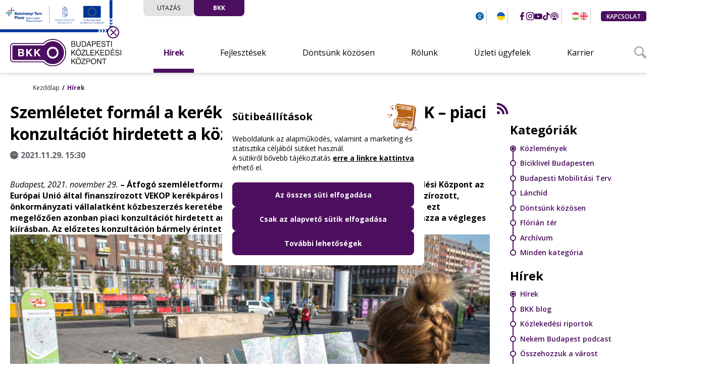

--- FILE ---
content_type: text/html; charset=utf-8
request_url: https://bkk.hu/hirek/2021/11/szemleletet-formal-a-kerekparos-kozlekedesben-a-bkk-piaci-konzultaciot-hirdetett-a-kozlekedesi-vallalat.7000/
body_size: 8995
content:
<!DOCTYPE html><html lang="hu" dir="ltr"><head><title>Szemléletet formál a kerékpáros közlekedésben a BKK – piaci konzultációt hirdetett a közlekedési vállalat - BKK.hu</title><meta http-equiv="Content-Type" content="text/html; charset=utf-8"><meta name="viewport" content="width=device-width,height=device-height,initial-scale=1, user-scalable=no"><link rel="icon" href="https://bkk.hu/static/cache/web/bkkv2/images/favicon.ico" type="image/x-icon">
<link rel="preconnect" href="https://fonts.googleapis.com"><link rel="preconnect" href="https://fonts.gstatic.com" crossorigin><link href="https://fonts.googleapis.com/css2?family=Open+Sans:ital,wght@0,300;0,400;0,600;0,700;0,800;1,300;1,400;1,600;1,700;1,800&display=swap" rel="stylesheet"><link href="https://bkk.hu/static/cache/web/bkkv2/css/24b487fd1fce4dee85190a6afed16af1.css" rel="stylesheet" type="text/css" /><link href="https://bkk.hu/static/cache/web/bkkv2/css/06a933dfe3ebc11196bf26c9088ad631.css" rel="stylesheet" type="text/css" media="screen and (min-width: 1081px)" /><link href="https://bkk.hu/static/cache/web/bkkv2/css/9acbb2d49240431a0c23c6371d67a0ab.css" rel="stylesheet" type="text/css" media="screen and (max-width: 1080px)" /><link href="https://bkk.hu/static/cache/web/bkkv2/css/4f3c457281b1edf36f2ac06773b117d5.css" rel="stylesheet" type="text/css" /><meta property="og:title" content="Szemléletet formál a kerékpáros közlekedésben a BKK – piaci konzultációt hirdetett a közlekedési vállalat"/><meta property="og:description" content=""/><meta property="og:type" content="article"/><meta property="og:locale" content="hu"/><meta property="og:url" content="https://bkk.hu/hirek/2021/11/szemleletet-formal-a-kerekparos-kozlekedesben-a-bkk-piaci-konzultaciot-hirdetett-a-kozlekedesi-vallalat.7000/"/><meta property="og:image" content="https://bkk.hu/static/content/2021/11/kerekparozas.jpg"/><script>
window.dataLayer = window.dataLayer || [];
function gtag(){ dataLayer.push(arguments); }
gtag('consent', 'default', {'fb_storage': 'denied', 'ad_storage': 'denied', 'ad_user_data': 'denied', 'ad_personalization': 'denied', 'analytics_storage': 'denied'});
</script><script>(function(w,d,s,l,i){w[l]=w[l]||[];w[l].push({'gtm.start':
new Date().getTime(),event:'gtm.js'});var f=d.getElementsByTagName(s)[0],
j=d.createElement(s),dl=l!='dataLayer'?'&l='+l:'';j.async=true;j.src='https://www.googletagmanager.com/gtm.js?id='+i+dl;
j.addEventListener('load', ()=>{ d.dispatchEvent(new CustomEvent('gtm_loaded', {bubbles:true})); });
f.parentNode.insertBefore(j,f);
})(window,document,'script','dataLayer','GTM-WDGXKDT');</script></head><body><div id="fb-root"></div><div class="amv-jumplist"><a class="amv-jump-el" href="#main-menu">Ugrás a főmenühöz</a><a class="amv-jump-el" href="#jumpMain">Ugrás a fő tartalomhoz</a><a class="amv-jump-el" href="#jumpFooter">Ugrás a lábléchez</a></div><div class="tooltip" id="tooltip" aria-hidden="true" style="--x: 0; --y: 0; --h: 0; --w: 0; opacity: 0; visibility: hidden;"><button class="tooltip-close" aria-controls="tootlip" onclick="skTooltip.setState('hide');"><i class="bkk-icon-xmark_full" aria-hidden="true"></i></button></div><header class="row header-outer has-sztp-infoblokk"><div class="mw-1300 header-inner">
<div class="sztp-infoblokk-cnt" id="infoblokk" style="display: none;"><a class="boxfill" href="https://bkk.hu/fejlesztesek/unios-projektek/" target="_self" aria-label="Uniós projektek" show-tooltip="1">
<img class="sztp-infoblokk-img" src="https://bkk.hu/static/cache/web/bkkv2/images/sztp_infoblokk_hu.svg" width="100%" /></a><button type="button" class="sztp-close" aria-label="Bezár" show-tooltip="1"><i class="bkk-icon-close" aria-hidden="true"></i></button></div><div class="logo"><a class="boxfill" href="https://bkk.hu" aria-label="Budapesti Közlekedési Központ – Vissza a főoldalra"><img class="logo-desktop" src="https://bkk.hu/static/cache/web/bkkv2/images/logo.svg" alt="Budapesti Közlekedési Központ logója."><img class="logo-mobile" src="https://bkk.hu/static/cache/web/bkkv2/images/logo_mobile.svg" alt="Budapesti Közlekedési Központ logója.">
</a></div><div class="header-top"><div class="ht-switch-cnt"><a class="ht-switch" href="https://bkk.hu" target="_self">Utazás</a><a class="ht-switch active" href="https://bkk.hu/bkk/" target="_self">BKK</a>
</div><div class="ht-menu"><div class="ht-m-el invert"><button type="button" class="amv-btn" aria-label="Akadálymentes beállítások menüje." show-tooltip="1"><i class="bkk-icon-amv" aria-hidden="true"></i></button></div><div class="ht-m-el underline"><a class="ht-m-item" href="https://bkk.hu/ukrajna/" target="_self" lang="uk" aria-label="громадський транспорт у Будапешті" show-tooltip="1"><i class="bkk-icon-uk-flag" aria-hidden="true" data-icon-paths="2"></i></a></div><div class="ht-m-el bold ht-m-hide"><a class="ht-m-item" href="https://www.facebook.com/bkkbudapest" target="_blank" aria-label="BKK Facebook oldalának megnyitása új oldalon" show-tooltip="1">
<i class="bkk-icon-facebook_2" aria-hidden="true"></i></a><a class="ht-m-item" href="https://instagram.com/bkkbudapest" target="_blank" aria-label="BKK Instagram oldalának megnyitása új oldalon" show-tooltip="1"><i class="bkk-icon-instagram_2" aria-hidden="true"></i></a><a class="ht-m-item" href="https://www.youtube.com/c/BKKBudapestiK%C3%B6zleked%C3%A9siK%C3%B6zpont" target="_blank" aria-label="BKK YouTube oldalának megnyitása új oldalon" show-tooltip="1"><i class="bkk-icon-youtube_2" aria-hidden="true"></i></a><a class="ht-m-item" href="https://www.tiktok.com/@bkkbudapest" target="_blank" aria-label="BKK TikTok oldalának megnyitása új oldalon" show-tooltip="1">
<i class="bkk-icon-tiktok_2" aria-hidden="true"></i></a><a class="ht-m-item" href="https://open.spotify.com/user/317kfcn56q2abhhvqzhs2ycnqira" target="_blank" aria-label="BKK Spotify oldalának megnyitása új oldalon" show-tooltip="1"><i class="bkk-icon-podcast_2" aria-hidden="true"></i></a></div><div class="ht-m-el underline"><a class="ht-m-item  ht-m-hide" href="https://bkk.hu" target="_self" aria-label="BKK Magyar nyelvű oldalának használata." show-tooltip="1"><i class="bkk-icon-hu-flag" aria-hidden="true" data-icon-paths="3"></i>
</a><a class="ht-m-item " href="https://bkk.hu/en/" target="_self" lang="en-UK" aria-label="BKK Angol nyelvű oldalának használata." show-tooltip="1"><i class="bkk-icon-en-flag" aria-hidden="true" data-icon-paths="7"></i></a></div><div class="ht-m-el"><a class="href-btn small" href="https://bkk.hu/kapcsolat/">Kapcsolat</a></div></div><div class="ht-m-mobile"><button class="btn ht-m-mob-btn" id="m-mob-btn" type="button" aria-label="Navigációs menü lenyitása vagy zárása." show-tooltip="1" aria-controls="mob-bottom" aria-expanded="false">
<i class="bkk-icon-menu" aria-hidden="true"></i></button></div></div><div class="header-bottom" id="mob-bottom"><div class="mobile-header-top"><div class="ht-switch-cnt"><a class="ht-switch" href="https://bkk.hu" target="_self">Utazás</a><a class="ht-switch active" href="https://bkk.hu/bkk/" target="_self">BKK</a>
</div><form class="mobile-menu-search form-cnt lvsearch" action="https://bkk.hu/kereses/" method="POST"><div class="form-item"><label for="mm-srch">Keresés a tartalomban</label><input id="mm-srch" type="text" name="search" placeholder="Mit keresel?"><button type="submit" class="btn mm-search-btn" aria-label="Keresés indítása"><i class="bkk-icon-search_2" aria-hidden="true"></i></button></div></form><div class="ht-m-el"><a class="href-btn small" href="https://bkk.hu/kapcsolat/">Kapcsolat</a>
</div><div class="ht-menu"><div class="ht-m-el invert"><button type="button" class="amv-btn" aria-label="Akadálymentes beállítások menüje." show-tooltip="1"><i class="bkk-icon-amv" aria-hidden="true"></i></button></div><div class="ht-m-el underline"><a class="ht-m-item" href="https://bkk.hu/ukrajna/" target="_self" aria-labelledby="ukmenu_uk ukmenu_hu" tooltip="громадський транспорт у Будапешті"><p class="sr_only" id="ukmenu_uk" lang="uk">громадський транспорт у Будапешті</p><p class="sr_only" id="ukmenu_hu" lang="hu">Utazási információk ukrán menekültek számára</p>
<i class="bkk-icon-uk-flag" aria-hidden="true" data-icon-paths="2"></i></a></div><div class="ht-m-el underline"><a class="ht-m-item ht-m-hide" href="https://bkk.hu" target="_self" aria-label="BKK Magyar nyelvű oldalának használata." show-tooltip="1"><i class="bkk-icon-hu-flag" aria-hidden="true" data-icon-paths="3"></i></a><a class="ht-m-item" href="https://bkk.hu/en/" target="_self" lang="en-UK" aria-label="BKK Angol nyelvű oldalának használata." show-tooltip="1"><i class="bkk-icon-en-flag" aria-hidden="true" data-icon-paths="7"></i>
</a></div></div></div><div class="row main-menu-outer"><div class="mw-1300 main-menu-inner"><nav class="main-menu" data-items="6" id="main-menu"><div class="m-item has-sub current"><a class="m-title" href="https://bkk.hu/hirek/"><span>Hírek</span>
</a><button type="button" class="m-icon bkk-icon-chevdown" aria-label="Hírek menüelem almenüjének lenyitása." data-state-open="Hírek menüelem almenüjének lenyitása." data-state-close="Hírek menüelem almenüjének zárása." show-tooltip="1" aria-expanded="false" aria-controls="sm-93"></button><div class="sub-menu level-1 " id="sm-93" aria-hidden="true"><div class="sm-wrapper"><div class="sm-item "><a href="https://bkk.hu/hirek/">Hírek</a></div><div class="sm-item "><a href="https://bkk.hu/hirek/bkk-blog/">BKK blog</a></div><div class="sm-item "><a href="https://bkk.hu/rolunk/forgalmi-adatok-diagramok/kozlekedesi-riportok/">Közlekedési riportok</a></div><div class="sm-item "><a href="https://bkk.hu/hirek/nekembudapest/">Nekem Budapest podcast</a></div><div class="sm-item "><a href="https://bkk.hu/hirek/osszehozzuk-a-varost/">Összehozzuk a várost</a></div><div class="sm-item "><a href="https://bkk.hu/hirek/azelet1/">#Azélet1</a></div></div></div></div><div class="m-item has-sub"><a class="m-title" href="https://bkk.hu/fejlesztesek/"><span>Fejlesztések</span>
</a><button type="button" class="m-icon bkk-icon-chevdown" aria-label="Fejlesztések menüelem almenüjének lenyitása." data-state-open="Fejlesztések menüelem almenüjének lenyitása." data-state-close="Fejlesztések menüelem almenüjének zárása." show-tooltip="1" aria-expanded="false" aria-controls="sm-94"></button><div class="sub-menu level-1 " id="sm-94" aria-hidden="true"><div class="sm-wrapper"><div class="sm-item "><a href="https://bkk.hu/fejlesztesek/osszes-fejlesztesunk/">Összes fejlesztésünk</a></div><div class="sm-item "><a href="https://bkk.hu/fejlesztesek/kiemelt-fejlesztesek/">Kiemelt fejlesztések</a></div><div class="sm-item "><a href="https://bkk.hu/fejlesztesek/unios-projektek/">Uniós projektek</a></div><div class="sm-item "><a href="https://bkk.hu/fejlesztesek/k-f-i/">K + F + I</a></div></div></div></div><div class="m-item has-sub"><a class="m-title" href="https://bkk.hu/dontsunk-kozosen/"><span>Döntsünk közösen</span>
</a><button type="button" class="m-icon bkk-icon-chevdown" aria-label="Döntsünk közösen menüelem almenüjének lenyitása." data-state-open="Döntsünk közösen menüelem almenüjének lenyitása." data-state-close="Döntsünk közösen menüelem almenüjének zárása." show-tooltip="1" aria-expanded="false" aria-controls="sm-95"></button><div class="sub-menu level-1 " id="sm-95" aria-hidden="true"><div class="sm-wrapper"><div class="sm-item "><a href="https://bkk.hu/dontsunk-kozosen/bkk-agora/">BKK Agóra</a></div><div class="sm-item "><a href="https://bkk.hu/dontsunk-kozosen/aktiv-tarsadalmi-egyeztetesek/">Aktív társadalmi egyeztetések</a></div><div class="sm-item "><a href="https://bkk.hu/dontsunk-kozosen/lezarult-tarsadalmi-egyeztetesek/">Lezárult társadalmi egyeztetések</a></div><div class="sm-item "><a href="https://bkk.hu/dontsunk-kozosen/mobilitasi-temacsoport/">Mobilitási Témacsoport</a></div><div class="sm-item "><a href="https://bkk.hu/hirek/dontsunk-kozosen/">Hírek, események</a></div></div></div></div><div class="m-item has-sub"><a class="m-title" href="https://bkk.hu/rolunk/"><span>Rólunk</span>
</a><button type="button" class="m-icon bkk-icon-chevdown" aria-label="Rólunk menüelem almenüjének lenyitása." data-state-open="Rólunk menüelem almenüjének lenyitása." data-state-close="Rólunk menüelem almenüjének zárása." show-tooltip="1" aria-expanded="false" aria-controls="sm-96"></button><div class="sub-menu level-1 " id="sm-96" aria-hidden="true"><div class="sm-wrapper"><div class="sm-item "><a href="https://bkk.hu/rolunk/strategiank/">Stratégiánk</a></div><div class="sm-item "><a href="https://bkk.hu/rolunk/bemutatkozas/">Magunkról</a></div><div class="sm-item "><a href="https://bkk.hu/rolunk/fenntarthatosag-felelossegvallalas/">Fenntarthatóság, felelősségvállalás</a></div><div class="sm-item "><a href="https://bkk.hu/rolunk/forgalmi-adatok-diagramok/">Forgalmi adatok, diagramok</a></div><div class="sm-item "><a href="https://bkk.hu/rolunk/programok-a-bkk-val/">Programok a BKK-val</a></div></div></div></div><div class="m-item has-sub"><a class="m-title" href="https://bkk.hu/uzleti-ugyfeleknek/"><span>Üzleti ügyfelek</span>
</a><button type="button" class="m-icon bkk-icon-chevdown" aria-label="Üzleti ügyfelek menüelem almenüjének lenyitása." data-state-open="Üzleti ügyfelek menüelem almenüjének lenyitása." data-state-close="Üzleti ügyfelek menüelem almenüjének zárása." show-tooltip="1" aria-expanded="false" aria-controls="sm-97"></button><div class="sub-menu level-1 " id="sm-97" aria-hidden="true"><div class="sm-wrapper"><div class="sm-item "><a href="https://bkk.hu/uzleti-ugyfeleknek/jegy-es-berletvasarlas/">Jegy- és bérletvásárlás</a></div><div class="sm-item "><a href="https://bkk.hu/uzleti-ugyfeleknek/kovet-rendszer/">KÖVET-rendszer</a></div><div class="sm-item "><a href="https://bkk.hu/uzleti-ugyfeleknek/megallohelyhasznalat/">Megállóhelyhasználat</a></div><div class="sm-item "><a href="https://bkk.hu/uzleti-ugyfeleknek/filmforgatas/">Filmforgatás</a></div><div class="sm-item "><a href="https://bkk.hu/uzleti-ugyfeleknek/legyel-a-viszontelado-partnerunk/">Legyél a viszonteladó partnerünk!</a></div><div class="sm-item "><a href="https://bkk.hu/uzleti-ugyfeleknek/mikromobilitasi-szolgaltatok/">Megosztott mikromobilitási szolgáltatók</a></div></div></div></div><div class="m-item"><a class="m-title" href="https://bkk.karrierportal.hu/" target="_blank" title="A hivatkozás új oldalon nyílik meg"><span>Karrier</span>
</a></div></nav></div></div><button type="button" id="hb-search-btn" class="hb-search-btn" aria-label="Keresőmező megnyitása" aria-controls="hb-search-field" aria-expanded="false" onclick="setAriaState('#hb-search-btn', '#hb-search-field')">
<i class="bkk-icon-search_2" aria-hidden="true"></i></button><form id="hb-search-field" class="hb-search-field lvsearch" title="Szabadszavas keresés az oldal tartalmában." action="https://bkk.hu/kereses/"><label for="hb-search">Keresés a tartalomban</label><input type="text" name="search" id="hb-search" placeholder="Mit keresel?"><button class="btn inverse icon icon-only" type="submit" aria-label="Keresés indítása"><i class="bkk-icon-search_2" aria-hidden="true"></i></button></form></div></div></header><div class="content-outer content-details "><div class="row breadcrumb-outer"><div class="mw-1300 breadcrumb-inner" id="breadcrumbs"><section class="breadcrumb-cnt"><p class="brc-item"><a href="https://bkk.hu">Kezdőlap</a></p><p class="brc-item"><a href="https://bkk.hu/hirek/">Hírek</a></p></section></div></div><main id="jumpMain" tabindex="0" class="content-left content-inner"><div class="content-title-line"><h1 class="content-title">Szemléletet formál a kerékpáros közlekedésben a BKK – piaci konzultációt hirdetett a közlekedési vállalat</h1><p class="content-date"><i class="bkk-icon-clock_full" show-tooltip="1" aria-label="Közzététel dátumát jelölő piktogram, dekorációs célt szolgál"></i><span>2021.11.29. 15:30</span></p></div><article class="details-cnt col-10"><p><em>Budapest, 2021. november 29.</em><strong> – Átfogó&nbsp;szemléletformáló kampányt indít 2022-ben a&nbsp;Budapesti Közlekedési Központ az Európai Unió által finanszírozott VEKOP&nbsp;kerékpáros beruházásokhoz kapcsolódóan. Közpénzből finanszírozott, önkormányzati vállalatként közbeszerzés keretében versenyeztetheti meg az ajánlattevőket a&nbsp;BKK, ezt megelőzően azonban piaci konzultációt hirdetett annak érdekében, hogy a nyitott kérdéseket&nbsp;tisztázza a végleges kiírásban.&nbsp;Az előzetes konzultáción bármely érintett, pályázni kívánó cég részt vehet.</strong></p> 
<p><img alt="Kerékpáros szemléletformálás." height="633" src="https://bkk.hu/static/cache/web/img/1x1.jpg" width="950" data-src="https://bkk.hu/static/content/2021/11/cms-kerekparozas.jpg" class="lazy"/></p> <p>A BKK 2021. november 25-én a közbeszerzési eljárás megindítása előtt a „VEKOP szemléletformálási feladatok ellátása” témában előzetes piaci konzultációt indított független szakértőkkel, hatóságokkal, illetve piaci résztvevőkkel a tervezett beszerzésre és annak követelményeire vonatkozóan a közbeszerzési eljárás előkészítése, valamint gazdasági tájékoztatása érdekében.</p> 
<p>A szemléletformálás célja, hogy növekedjen a mindennapos, közlekedési célú kerékpáros utazások száma és gyakorisága Budapesten, illetve a társadalom minél szélesebb&nbsp;rétegei&nbsp;számára elérhetővé váljon a kerékpározás, legyen szó például munkába, iskolába járásról, bevásárlásról vagy napközben a városon belüli ügyintézésről. Ahhoz, hogy minél többen válasszák a kerékpározást, a megvalósuló fejlesztéseket és a&nbsp;mikromobilitási&nbsp;pontokat is meg kell ismertetni a kerékpárral közlekedőkkel.</p> 
<p>A kerékpár a városi közlekedés szerves része, mely jól használható a BKK egyéb szolgáltatásaival együtt, kiegészítve a különböző közösségi közlekedési módokkal is. Kerékpárral élmény és biztonságos a mindennapi közlekedés, és a szemléletformálás célja, hogy képessé&nbsp;tegye&nbsp;az arra nyitottakat az önálló kerékpározásra. Ehhez az elméleti és gyakorlati tudáson túl a kerékpár használatát, az útvonalválasztást, a KRESZ írott és az élet íratlan, gyakorlati&nbsp;szabályait is meg kell ismertetni a kerékpározókkal. A közlekedőket, különösképp a gépjárművezetőket pedig oktatással kell&nbsp;felkészíteni&nbsp;a várható forgalmi helyzetekre és a kerékpárral közlekedők várható viselkedésére.</p> 
<p>A „VEKOP szemléletformálási feladatok ellátása” tárgyú konzultáció&nbsp;<a href="https://ekr.gov.hu/portal/kozbeszerzes/meginditott-elozetes-piaci-konzultaciok/EKR001567782021/reszletek">ezen a linken</a>&nbsp;érhető el.</p> </article><section class="mw-1300 news-content blog-recommendations pad-t-20" aria-label="Cikkajánló: olvasd el ezt is">
<div class="blog-main-cnt blog-alt row"><h2 class="content-box-title mar-b-40 col-10">Olvasd el ezt is</h2><div class="blog-bottom-cnt row"><div class="grid-layout items-3"><div class="blog-item"><a href="https://bkk.hu/hirek/2026/01/sziget-2026-diakoknak-most-eloszor-felaru-fesztivalberlet-a-budapestgo-val.15979/"><div class="blog-item-image"><img class="tile-img lazy" data-src="https://bkk.hu/static/content/2026/01/tn43-bpgo_sziget_online_202601_hirek_400x225.webp" alt="BPGO_Sziget_ONLINE_202601_hirek_400x225"><p class="blog-item-date" aria-label="Cikk publikálásának ideje:"><i class="bkk-icon-clock_full" tooltip="Óra ikon, cikk publikálásának ideje" aria-hidden="true"></i>2026.01.19. 09:14</p></div><div class="blog-item-details"><p class="blog-item-title">Sziget 2026: diákoknak most először félárú fesztiválbérlet a BudapestGO-val</p><p class="blog-item-text"></p>
</div></a></div><div class="blog-item"><a href="https://bkk.hu/hirek/2026/01/normafa-ezen-a-hetvegen-is-a-kozossegi-kozlekedes-a-legjobb-valasztas.15974/"><div class="blog-item-image"><img class="tile-img lazy" data-src="https://bkk.hu/static/content/2026/01/tn43-21es_szellkalmanter.webp" alt="21es_szellkalmanter"><p class="blog-item-date" aria-label="Cikk publikálásának ideje:"><i class="bkk-icon-clock_full" tooltip="Óra ikon, cikk publikálásának ideje" aria-hidden="true"></i>2026.01.16. 09:00</p></div><div class="blog-item-details"><p class="blog-item-title">Normafa: ezen a hétvégén is a közösségi közlekedés a legjobb választás</p><p class="blog-item-text"></p>
</div></a></div><div class="blog-item"><a href="https://bkk.hu/hirek/2026/01/a-budapestgo-ban-mar-chaten-is-elerheto-a-budapesti-utasbiztonsagi-szolgalat.15905/"><div class="blog-item-image"><img class="tile-img lazy" data-src="https://bkk.hu/static/content/2026/01/tn43-bpgo_r5_chat_online_202512_hirek_400x225.webp" alt="BPGO_R5_chat_ONLINE_202512_hirek_400x225"><p class="blog-item-date" aria-label="Cikk publikálásának ideje:"><i class="bkk-icon-clock_full" tooltip="Óra ikon, cikk publikálásának ideje" aria-hidden="true"></i>2026.01.15. 11:58</p></div><div class="blog-item-details"><p class="blog-item-title">A BudapestGO-ban már chaten is elérhető a Budapesti Utasbiztonsági Szolgálat</p><p class="blog-item-text"></p>
</div></a></div></div></div></div></section></main><aside class="content-right" id="sidebar">
<button class="sidebar-toggle" aria-expanded="false" aria-label="Oldalsó menü megnyitása" data-lang-open="Oldalsó menü megnyitása" data-lang-close="Oldalsó menü bezárása" type="button" tabindex="0" aria-controls="sidebar" show-tooltip="1"><i class="bkk-icon-sidebar-open" aria-hidden="true"></i></button><div class="news-items-list"><div class="sidebar-header"><button class="sidebar-close btn icon-only btn-right" aria-label="Oldalsó menü bezárása" show-tooltip="1"><i class="bkk-icon-close" aria-hidden="true"></i></button></div><div class="sidebar-wrapper"><a href="https://bkk.hu/hirek/rss" class="rssbtn" target="_blank" tabindex="0"  aria-label="Hírek - RSS Feed megtekintése új oldalon"  tooltip="RSS Feed megtekintése új oldalon">
<i class="bkk-icon-rss" aria-hidden="true"></i></a><div class="bkkiside-box gray"><h2 class="bkkiside-title">Kategóriák</h2><div class="buslike-list"><div class="buslike-item active"><span class="buslike-dot"></span><span class="buslike-line"></span><a href="https://bkk.hu/hirek/kozlemenyek/" class="boxfill" tabindex="0">Közlemények</a></div><div class="buslike-item"><span class="buslike-dot"></span><span class="buslike-line"></span><a href="https://bkk.hu/hirek/biciklivel-budapesten/" class="boxfill" tabindex="0">Biciklivel Budapesten</a></div><div class="buslike-item"><span class="buslike-dot"></span><span class="buslike-line"></span><a href="https://bkk.hu/hirek/budapesti-mobilitasi-terv/" class="boxfill" tabindex="0">Budapesti Mobilitási Terv</a></div><div class="buslike-item"><span class="buslike-dot"></span><span class="buslike-line"></span><a href="https://bkk.hu/hirek/lanchid/" class="boxfill" tabindex="0">Lánchíd</a></div><div class="buslike-item"><span class="buslike-dot"></span><span class="buslike-line"></span><a href="https://bkk.hu/hirek/dontsunk-kozosen/" class="boxfill" tabindex="0">Döntsünk közösen</a></div><div class="buslike-item"><span class="buslike-dot"></span><span class="buslike-line"></span><a href="https://bkk.hu/hirek/florian-ter/" class="boxfill" tabindex="0">Flórián tér</a></div><div class="buslike-item"><span class="buslike-dot"></span><span class="buslike-line"></span><a href="https://bkk.hu/hirek/archivum/" class="boxfill" tabindex="0">Archívum</a></div><div class="buslike-item"><span class="buslike-dot"></span>
<span class="buslike-line"></span><a href="https://bkk.hu/hirek/" class="boxfill" tabindex="0">Minden kategória</a></div></div></div><div class="bkkiside-box gray"><h2 class="bkkiside-title">Hírek</h2><div class="buslike-list"><div class="buslike-item active"><span class="buslike-dot"></span><span class="buslike-line"></span><a href="https://bkk.hu/hirek/" class="boxfill" tabindex="0" >Hírek</a></div><div class="buslike-item"><span class="buslike-dot"></span><span class="buslike-line"></span><a href="https://bkk.hu/hirek/bkk-blog/" class="boxfill" tabindex="0" >BKK blog</a></div><div class="buslike-item"><span class="buslike-dot"></span><span class="buslike-line"></span><a href="https://bkk.hu/rolunk/forgalmi-adatok-diagramok/kozlekedesi-riportok/" class="boxfill" tabindex="0" >Közlekedési riportok</a></div><div class="buslike-item"><span class="buslike-dot"></span><span class="buslike-line"></span><a href="https://bkk.hu/hirek/nekembudapest/" class="boxfill" tabindex="0" >Nekem Budapest podcast</a></div><div class="buslike-item"><span class="buslike-dot"></span><span class="buslike-line"></span><a href="https://bkk.hu/hirek/osszehozzuk-a-varost/" class="boxfill" tabindex="0" >Összehozzuk a várost</a></div><div class="buslike-item"><span class="buslike-dot"></span><span class="buslike-line"></span><a href="https://bkk.hu/hirek/azelet1/" class="boxfill" tabindex="0" >#Azélet1</a></div></div></div></div></div></aside></div><footer class="row footer-outer fc-override" id="jumpFooter"><div class="mw-1300 footer-inner"><div class="footer-awards"><div class="footer-award-item"><img src="https://bkk.hu/static/cache/web/bkkv2/images/footer/award_1.png" alt="Design award 2023"></div><div class="footer-award-item"><img src="https://bkk.hu/static/cache/web/bkkv2/images/footer/award_4.png" alt="Az év honlapja 2023"></div><div class="footer-award-item">
<img src="https://bkk.hu/static/cache/web/bkkv2/images/footer/award_3.png" alt="Az év applikációja különdíj 2024"></div><div class="footer-award-item"><img src="https://bkk.hu/static/cache/web/bkkv2/images/footer/award_2.png" alt="Az év applikációja 2024"></div></div><div class="footer-top"><div class="footer-list"><a href="https://bkk.hu/jogi-tudnivalok/">
<b>Jogi tudnivalók</b></a><div class="footer-grid fg-column-2"><a href="https://bkk.hu/jogi-tudnivalok/adatvedelem/">Adatvédelem</a><a href="https://bkk.hu/jogi-tudnivalok/aszf/">ÁSZF</a><a href="https://bkk.hu/jogi-tudnivalok/suti-tajekoztato/">Sütitájékoztató</a><a href="https://bkk.hu/jogi-tudnivalok/jogi-nyilatkozat/">Jogi nyilatkozat</a></div></div><div class="footer-list"><a href="https://bkk.hu/bkk-partnerek/">
<b>BKK</b></a><div class="footer-grid fg-column-1"><a href="https://bkk.hu/downloads/32183/">Akadálymentesítési nyilatkozat</a><a href="https://bkk.hu/bkk-partnerek/fovarosi-partnerek/">Fővárosi partnerek</a><a href="https://bkk.hu/bkk-partnerek/civil-partnerek/">Civil partnerek</a><a href="https://bkk.hu/bkk-partnerek/egyeb/">Egyéb</a></div></div><div class="footer-list"><a href="https://atlathatosag.bkk.hu/" target="_blank" title="A hivatkozás új oldalon nyílik meg">
<b>Átláthatóság</b></a><div class="footer-grid fg-column-1"><a href="https://atlathatosag.bkk.hu/kozerdeku-adatok/" target="_blank">Közérdekű adatok</a><a href="https://einfoszab.budapest.hu/home" target="_blank">Közérdekű adatok a Városháza weboldalán</a><a href="https://atlathatosag.bkk.hu/uzletititok-szabalyzat/" target="_blank">Üzletititok-szabályzat</a><a href="https://atlathatosag.bkk.hu/beszerzesek/" target="_blank">Beszerzések</a><a href="https://atlathatosag.bkk.hu/kozbeszerzesek/" target="_blank">Közbeszerzések</a><a href="https://atlathatosag.bkk.hu/kozerdeku-adatigenylesek-folyamata/" target="_blank">Közérdekű adatigénylések folyamata</a><a href="https://atlathatosag.bkk.hu/a-bkk-beszerzesi-bizottsaganak-kozerdeku-dokumentumai/" target="_blank">A BKK beszerzési bizottságának közérdekű dokumentumai</a></div></div><div class="footer-list"><a href="https://bkk.hu/oldalterkep/">
<b>Oldaltérkép</b></a></div><div class="footer-list"><button class="btn inverse-plain btn-left amv-btn" type="button">
<b>Akadálymentes beállítások</b></button></div><div class="footer-list"><button class="btn inverse-plain btn-left" type="button" id="cookieSettingsFooterBtn"><b>Sütibeállítások</b></button></div></div><div class="footer-bottom"><img class="footer-bottom-logo" src="https://bkk.hu/static/cache/web/bkkv2/images/bp_bkk_logo_footer.svg" alt="Budapest címere és Budapesti Közlekedési Központ logója."><div class="footer-bottom-cnt"><p><b>BKK Budapesti Közlekedési Központ</b></p><p><b>Zártkörűen Működő Részvénytársaság</b></p><p>Cégjegyzékszám: <b>01-10-046840</b></p>
</div><div class="footer-bottom-cnt"><p>Cím: <b>1075 Budapest, Rumbach Sebestyén utca 19-21</b></p><p>Telefon: <a href="tel:+3613255255"><b>+36 1 3 255 255</b></a></p><p>E-mail: <a href="/cdn-cgi/l/email-protection#fa989191ba989191d4928f"><b><span class="__cf_email__" data-cfemail="f6949d9db6949d9dd89e83">[email&#160;protected]</span></b></a></p></div><div class="footer-bottom-cnt"><div class="fbc-social"><a class="fbc-item" href="https://www.facebook.com/bkkbudapest/" target="_blank" title="BKK Facebook oldalának megnyitása új oldalon"><i class="bkk-icon-facebook_2" aria-hidden="true"></i></a><a class="fbc-item" href="https://instagram.com/bkkbudapest" target="_blank" title="BKK Instagram oldalának megnyitása új oldalon">
<i class="bkk-icon-instagram_2" aria-hidden="true"></i></a><a class="fbc-item" href="https://www.youtube.com/channel/UCHuMjfIfASCEk7Mny430Ebg" target="_blank" title="BKK YouTube oldalának megnyitása új oldalon"><i class="bkk-icon-youtube_2" aria-hidden="true"></i></a><a class="fbc-item" href="https://www.tiktok.com/@bkkbudapest" target="_blank" title="BKK TikTok oldalának megnyitása új oldalon"><i class="bkk-icon-tiktok_2" aria-hidden="true"></i></a><a class="fbc-item" href="https://bkk.hu/hirek/nekembudapest/" target="_blank" title="Nekem Budapest podcast"><i class="bkk-icon-podcast_2" aria-hidden="true"></i>
</a></div></div><p class="footer-copyright">© 2011-2026 BKK</p></div></div><div class="back-to-top" id="btt-btn" aria-label="Ugrás a lap tetejére" show-tooltip="1"><i class="bkk-icon-chevup" aria-hidden="true"></i></div></footer><div class="cookie-new-cnt" id="gdprCookieSettings" role="dialog" aria-hidden="true" tabindex="0"><div class="cookie-new-wrapper"><div class="cookie-new-header"><h2 class="cookie-new-title">Sütibeállítások</h2><img class="cookie-new-img" src="https://bkk.hu/static/cache/web/bkkv2/images/bus_cookie.svg" height="60" width="100" alt="Busz alakú süti, amiből kiharaptak egy darabot.">
<p class="cookie-new-info">Weboldalunk az alapműködés, valamint a marketing és statisztika céljából sütiket használ.<br>A sütikről bővebb tájékoztatás <a href="https://bkk.hu/jogi-tudnivalok/suti-tajekoztato/" tabindex="0">erre a linkre kattintva</a> érhető el.</p></div><button type="button" class="btn cookieaction" data-action="*">Az összes süti elfogadása</button><button type="button" class="btn cookieaction" data-action="basic-cookie">Csak az alapvető sütik elfogadása</button><button id="cookieCustom" type="button" class="btn cookieaction" data-action="open-settings" aria-controls="cookie-new-poppin" aria-expanded="false">További lehetőségek</button></div><div id="gdprCookieWindow" vp-title="Részletes sütibeállítások" vp-save="Mentés" style="display:none;width:100%;max-width:400px;">
<form class="cookie-new-pbody" id="gdprCookieForm"><ul class="cookie-new-main"><li><div class="cookie-new-item"><label for="basic-cookie">Alapműködést biztosító sütik</label><button class="cookie-desc-btn" type="button" aria-expanded="false" aria-controls="cookie-new-sub-basic" aria-label="Alapműködést biztosító sütik részleteinek megjelenítése"><i class="bkk-icon-chevdown_2" aria-hidden="true"></i></button><div class="switch"><input name="basic-cookie" id="basic-cookie" type="checkbox" data-section="cookie-new-sub-basic"><span class="slider" aria-hidden="true"></span></div></div><ul class="cookie-new-sub" id="cookie-new-sub-basic"><li><div class="cookie-new-item"><label for="login-cookie">Bejelentkezéshez használt süti</label><div class="switch"><input name="login-cookie" id="login-cookie" type="checkbox" data-save="1" data-main="basic-cookie"><span class="slider" aria-hidden="true"></span></div><p class="cookie-desc">A süti eltárolja a felhasználói fiók bejelentkezési státuszát</p></div></li></ul></li><li><div class="cookie-new-item"><label for="stat-cookie">Statisztika és Marketing célú sütik</label><button class="cookie-desc-btn" type="button" aria-expanded="false" aria-controls="cookie-new-sub-stat" aria-label="Statisztika és Marketing célú sütik részleteinek megjelenítése"><i class="bkk-icon-chevdown_2" aria-hidden="true"></i></button><div class="switch"><input name="stat-cookie" id="stat-cookie" type="checkbox" data-section="cookie-new-sub-stat"><span class="slider" aria-hidden="true"></span></div></div><ul class="cookie-new-sub" id="cookie-new-sub-stat"><li><div class="cookie-new-item"><label for="google-cookie">Google Analytics sütik</label><div class="switch"><input name="google-cookie" id="google-cookie" type="checkbox" data-save="1" data-main="stat-cookie"><span class="slider" aria-hidden="true"></span></div><p class="cookie-desc">A süti információt gyűjt azzal kapcsolatban, hogyan használják látogatóink weboldalunkat.</p></div></li><li><div class="cookie-new-item"><label for="google-ads">Google Ads sütik</label><div class="switch"><input name="google-ads" id="google-ads" type="checkbox" data-save="1" data-main="stat-cookie"><span class="slider" aria-hidden="true"></span></div><p class="cookie-desc">A süti a hirdetésekből és díjmentes adatokból származó értékesítések nyomon követésére szolgál.</p></div></li><li><div class="cookie-new-item"><label for="facebook-cookie">Facebook Pixel süti</label><div class="switch"><input name="facebook-cookie" id="facebook-cookie" type="checkbox" data-save="1" data-main="stat-cookie"><span class="slider" aria-hidden="true"></span></div><p class="cookie-desc">A süti hirdetési és webhely-analitikai szolgáltatások biztosításáért felel.</p></div></li></ul></li></ul></form></div></div><div id="amv-settings-panel" style="display: none;" aria-disabled="true" role="dialog"><form class="hm-amv-settings form-cnt" id="amv-settings" title="Akadálymentességi beállítások"><div class="amv-option form-item mar-b-20"><label class="col-10" for="amvUnderline">Hivatkozások aláhúzása</label><select id="amvUnderline" name="amvUnderline" tabindex="0"><option value="ul-default" default selected>Szövegközi hivatkozások aláhúzása (alapértelmezett)</option><option value="ul-force">Minden hivatkozás aláhúzása</option>
<option value="ul-none">Egyik hivatkozás se legyen aláhúzva</option></select><i class="normal-select-icon bkk-icon-chevdown" aria-hidden="true"></i></div><div class="amv-option form-item mar-b-20"><label class="col-10" for="amvOutline">Fókusz keret vonalvastagsága</label><select id="amvOutline" name="amvOutline" tabindex="0"><option value="2px" default selected>2 képpont (alapértelmezett)</option><option value="4px">4 képpont</option><option value="6px">6 képpont</option><option value="8px">8 képpont</option>
<option value="0px">0 képpont (fókusz vonal nem látszik)</option></select><i class="normal-select-icon bkk-icon-chevdown" aria-hidden="true"></i></div><div class="amv-option form-item mar-b-10"><label class="col-10" for="amvOutlineColor">Fókusz keret vonalának színe</label><select id="amvOutlineColor" name="amvOutlineColor" tabindex="0"><option value="purple" default selected>lila (alapértelmezett)</option><option value="red">piros</option><option value="blue">kék</option>
<option value="magenta">magenta</option><option value="black">fekete</option></select><i class="normal-select-icon bkk-icon-chevdown" aria-hidden="true"></i></div></form></div><div id="viwoStatusPanel" class="viwo-panel" style="display:none;" role="dialog"><div class="vp-table"><div class="vp-loader"><span class="vp-icon"><i class="bkk-icon-cog bkk-icon-spin"></i></span><span class="vp-title"></span></div><div class="vp-panel"><div class="vp-head"><span class="vp-title-icon" aria-hidden="true"><i></i></span><span class="vp-title"></span><button type="button" class="vp-close" aria-label="Bezárás"><span class="icon bkk-icon-xmark" aria-hidden="true"></span></button></div><div class="vp-overlay"></div>
<div class="vp-body"><div class="vp-body-loading"><span class="vp-icon"><i class="bkk-icon-cog bkk-icon-spin"></i></span><span class="vp-title">Adatok betöltése</span></div></div><div class="vp-footer"></div></div></div></div><script data-cfasync="false" src="/cdn-cgi/scripts/5c5dd728/cloudflare-static/email-decode.min.js"></script><script type="text/javascript" src="https://bkk.hu/static/cache/web/bkkv2/js/hu.js"></script><script type="text/javascript" src="https://bkk.hu/static/cache/web/bkkv2/js/9318017ffd6fb2968dbbd3951ec6bdb1.js"></script><noscript><iframe src="https://www.googletagmanager.com/ns.html?id=GTM-WDGXKDT" height="0" width="0" style="display:none;visibility:hidden"></iframe></noscript><script defer src="https://static.cloudflareinsights.com/beacon.min.js/vcd15cbe7772f49c399c6a5babf22c1241717689176015" integrity="sha512-ZpsOmlRQV6y907TI0dKBHq9Md29nnaEIPlkf84rnaERnq6zvWvPUqr2ft8M1aS28oN72PdrCzSjY4U6VaAw1EQ==" data-cf-beacon='{"version":"2024.11.0","token":"28bff846200043f394d90773ee31ff0b","server_timing":{"name":{"cfCacheStatus":true,"cfEdge":true,"cfExtPri":true,"cfL4":true,"cfOrigin":true,"cfSpeedBrain":true},"location_startswith":null}}' crossorigin="anonymous"></script>
</body></html>

--- FILE ---
content_type: text/css
request_url: https://bkk.hu/static/cache/web/bkkv2/css/4f3c457281b1edf36f2ac06773b117d5.css
body_size: 6074
content:
.content-outer > .breadcrumb-outer {grid-area: 1 / 1 / 2 / 3;margin-bottom: 16px;}
.content-outer > .content-header + .breadcrumb-outer {grid-area: 2 / 1 / 3 / 3;}
.breadcrumb-cnt {display: inline;width: 100%;}
.brc-item {float: left;width: auto;color: var(--txt5-c);font-weight: 400;line-height: 20px;font-size: 12px;}
.brc-item:after {content: '/';float: left;margin: 0 5px;pointer-events: none;font-weight: bold;}
.brc-item:last-child {color: var(--bkk-purple);font-weight: var(--fw-h);}
.brc-item:last-child:after {content: none;}
.brc-item a {color: inherit;float: left;font-weight: inherit;font-size: inherit;}
.brc-item a:focus,.brc-item a:focus-within,.brc-item a:hover {text-decoration: underline;}
@media screen and (max-width: 1320px) {.mw-1300:not([class*="pad"]).breadcrumb-inner {padding: 0;}
.content-outer.no-sidebar > .breadcrumb-outer,.content-outer.details-content > .breadcrumb-outer {padding-left: 20px;padding-right: 20px;}
.content-outer:not(.no-sidebar) > .breadcrumb-outer {padding-left: 0;padding-right: 0;}
}
@media screen and (max-width: 1300px) {.content-outer:not(.no-sidebar) > .breadcrumb-outer {padding-left: 0px;padding-right: 0px;}
}
.content-outer:not(.no-sidebar) {--left-w: 1300px;--right-w: 400px;display: grid;grid-template-columns: 1fr var(--right-w);grid-template-rows: minmax(min-content, max-content) 1fr;grid-column-gap: 40px;grid-row-gap: 0;padding-top: 40px;margin: 0 auto 50px;max-width: var(--left-w);width: 100%;float: none;align-items: start}
.content-outer:not(.no-sidebar) .content-inner {max-width: 100%;}
.content-right {max-width: var(--right-w);float: right;}
.sidebar-outer {position: relative;padding-top: 40px;background-color: var(--bg);}
.sidebar-inner {position: static;width: 100%;float: left;}
.sidebar-wrapper {display: flex;flex-direction: column;max-height: 100%;overflow-x: hidden;overflow-y: auto;padding-bottom: 25px;}
.sidebar-wrapper .sidebar-inner {position: relative;top: 0;}
.sidebar-box {}
.sidebar-header {display: none;align-items: center;justify-content: space-between;padding: 8px 10px;gap: 10px;}
.sidebar-title {font-size: 20px;font-weight: 700;}
.sidebar-close {--cbtn-pad-hor: 0;--cbtn-w: 30px;--cbtn-h: 30px;--cbtn-bg: transparent;--cbtn-bg-h: var(--bkk-purple);--cbtn-color: var(--txt-c);--cbtn-color-h: var(--txt2-c);--cbtn-border-c: transparent;}
.sidebar-close:hover,.sidebar-close:focus {--cbtn-icon-color: var(--txt2-c);}
a.sb-info-href {display: grid;grid-template-columns: 24px 1fr;grid-template-rows: 1fr;grid-column-gap: 10px;grid-row-gap: 0;width: 100%;margin: 20px 0;align-items: center;justify-items: start;border-radius: 20px 0 0 20px;}
a.sb-info-href i {font-size: 24px;color: var(--bg-purple);}
a.sb-info-href p {}
a.sb-info-href:hover p,a.sb-info-href:focus p {text-decoration: underline;}
.site-right:after,.news-list-sidebar:after,.newsc-right:after,.institution-right:after {content: '';position: absolute;top: 0;left: 100%;width: var(--sidecalc);background-color: #FFF;height: 40px;}
.sidebar-toggle {display: none;}
.bkkiside-divider {float: left;width: calc(100% + 60px);margin-left: -30px;height: 1px;opacity: 0.25;background-color: #FFF;margin-top: 20px;margin-bottom: 20px;}
.bkkiside-title {margin-bottom: 10px;float: left;width: 100%;}
.bkkiside-login-cnt label {float: left;width: 100%;font-size: 14px;font-weight: 600;margin-bottom: 2.5px;padding-left: 2.5px;}
.bkkiside-login-cnt input[type="text"],.bkkiside-login-cnt input[type="email"],.bkkiside-login-cnt input[type="password"] {background: #FFFFFF;border-radius: 3px;height: 40px;padding: 5px 10px;line-height: 40px;float: left;width: 100%;margin-bottom: 10px;font-style: italic;outline: none;border: 1px solid #DDD;}
.bkkiside-login-cnt button {float: left;width: 100%;color: #E5481D;border: 1px solid #FFF;border-radius: 8px;text-align: center;text-transform: uppercase;height: 50px;line-height: 45px;font-weight: bold;font-size: 14px;outline: none;cursor: pointer;transition: color var(--trans-def),background-color var(--trans-def);}
.bkkiside-login-cnt button:focus,.bkkiside-login-cnt button:hover {background-color: transparent;color: #FFF;}
.bkkiside-box {margin-bottom: 20px;float: left;width: 100%;}
.bkkiside-box .login-bottom-btn {float: left;width: 50%;text-align: center;font-size: 14px;font-weight: 700;}
.bkkiside-box .login-bottom-btn:focus,.bkkiside-box .login-bottom-btn:focus-within,.bkkiside-box .login-bottom-btn:hover {text-decoration: underline;}
.gray .bkkiside-login-cnt button {color: rgb(76, 14, 95);}
.gray .bkkiside-login-cnt button:focus,.gray .bkkiside-login-cnt button:hover {background-color: rgb(76, 14, 95);color: #FFF;}
.bkkiside-box.purple .login-bottom-btn {color: #FFF;}
.bkkiside-box.purple .login-bottom-btn:focus,.bkkiside-box.purple .login-bottom-btn:focus-within,.bkkiside-box.purple .login-bottom-btn:hover {color: #FFF;}
.rssbtn {position: absolute;top: 0;left: -30px;height: 30px;width: 30px;border-radius: var(--radius-m);text-align: center;-webkit-user-select: none;user-select: none;font-size: 30px;color: var(--bkk-purple);display: grid;justify-items: center;align-items: center;}
.rssbtn + .bkkiside-box {border-radius: 0 0 var(--radius-m) var(--radius-m);}
.sidebar-footer {position: sticky;min-height: 60px;background-color: var(--bg);bottom: 15px;margin-left: 7.5px;width: calc(100% - 15px);z-index: 1001;padding: 10px;border-radius: var(--radius-l);box-shadow: 0 -5px 30px -5px rgba(var(--bkk-purple-rgb), 0.3);display: flex;align-items: center;justify-content: center;}
.sidebar-footer {display: none;}
@media screen and (max-width: 1320px) {.content-outer:not(.no-sidebar) > .content-inner.mw-1300:not([class*="pad"]) {padding: 0;}
.content-outer:not(.no-sidebar) {padding: 20px;}
}
@media screen and (max-width: 1300px) {.site-right:after,.news-list-sidebar:after,.institution-right:after,.newsc-right:after {display: none;}
.content-header.noimg~.content-inner .news-list-sidebar,.content-header.noimg~.content-inner .newsc-right,.content-header.noimg~.content-inner .institution-right {top: 50px;}
}
@media screen and (max-width: 1023px) {.content-outer:not(.no-sidebar) {--right-w: 400px;grid-template-columns: 1fr;grid-template-rows: minmax(min-content, max-content) 1fr;grid-column-gap: 0;}
.sidebar-outer,.content-right,.site-right,.news-list-sidebar,.newsc-right,.institution-right {float: right;width: var(--right-w);position: fixed;top: 80px;right: calc(0px - var(--right-w));z-index: 99;max-height: calc(100vh - 60px);transition: right var(--trans-def);height: 100%;padding-top: 0;box-shadow: -10px 0 20px -15px var(--bkk-gray);}
.content-right {top: var(--hb-height);left: auto;width: var(--right-w);}
.content-header.small~.content-inner .site-right,.content-header.small~.content-inner .news-list-sidebar,.content-header.small~.content-inner .newsc-right,.content-header.small~.content-inner .institution-right {top: 300px;}
.content-header.pod-size~.content-inner .site-right,.content-header.pod-size~.content-inner .news-list-sidebar,.content-header.pod-size~.content-inner .newsc-right,.content-header.pod-size~.content-inner .institution-right {top: 500px;}
.content-right.open,.site-right.open,.news-list-sidebar.open,.newsc-right.open,.institution-right.open {right: 0;}
.site-right~.site-left,.news-list-sidebar~.news-list,.newsc-right~.newsc-left,.institution-right~.institution-left {width: 100%;padding: 0 10px;}
.sidebar-header {display: flex;}
.sidebar-wrapper {max-height: calc(100% - 46px);}
.sidebar-toggle {--sb-size: 50px;display: flex;align-items: center;justify-content: center;position: fixed;right: 0;bottom: 20px;width: var(--sb-size);height: var(--sb-size);color: var(--bkk-purple);background-color: var(--bg);padding: 0;border: none;text-align: center;font-size: 40px;border-radius: var(--radius-l) 0 0 var(--radius-l);z-index: 999;cursor: pointer;box-shadow: -10px 0 20px -10px var(--bkk-gray);transition: right var(--trans-def);}
.sidebar-toggle[aria-expanded="true"] {right: var(--right-w);}
.sidebar-toggle:before,.sidebar-toggle:after {content: '';pointer-events: none;width: 20px;position: absolute;height: 100%;background-color: transparent;box-shadow: 0 15px 0 0 var(--bg);z-index: 1;opacity: 1;}
.sidebar-toggle:before {right: -1px;bottom: 100%;border-bottom-right-radius: 20px;}
.sidebar-toggle:after {right: -1px;bottom: -50px;border-bottom-right-radius: 20px;transform: scaleY(-1);}
.sidebar-toggle > i {position: relative;z-index: 3;}
.sidebar-footer {display: flex;}
.sidebar-wrapper:has(+ .sidebar-footer) {padding-bottom: 120px;}
.content-right .bkkiside-box,.site-right .bkkiside-box,.news-list-sidebar .bkkiside-box,.newsc-right .bkkiside-box,.institution-right .bkkiside-box {padding: 15px;background-color: var(--bg);}
.rssbtn {position: absolute;top: -40px;left: auto;right: 0;padding: 0;float: left;border-radius: var(--radius-m) 0 0 var(--radius-m);background-color: var(--bg);width: 40px;height: 40px;}
.blog-rightside .rssbtn {right: 0;left: auto;top: 0;border-radius: 0 8px 0 8px;position: absolute;margin: 0;}
.blog-rightside .rssbtn img {width: 100%;height: 100%;object-fit: contain;object-position: center;margin-top: 12.5px;margin-left: 12.5px;max-width: 25px;max-height: 25px;}
.sidebar-outer .news-items-list {width: 100%;float: left;height: 100%;background-color: var(--bg);position: relative;z-index: 1000;}
.content-right .bkkiside-box,.site-right .bkkiside-box,.news-list-sidebar .bkkiside-box,.newsc-right .bkkiside-box,.institution-right .bkkiside-box {padding: 0 15px;margin-bottom: 0;}
}
@media screen and (max-width: 990px) {.bkkiside-box {width: 100%;border-radius: 8px !important;}
}
@media screen and (max-width: 950px) {.news-list-sidebar~.news-list .tileholder.tiles-3 .tile-wrapper {width: calc((100% / 3) - var(--flexitem-margin));}
}
@media screen and (max-width: 900px) {.content-header.pod-size,.content-header {height: 200px;}
.content-header.small {height: 150px;}
.content-header .content-title {font-size: 24px;}
.flex-wrap.items-2>div[class*="-item"].listview-item {width: calc(100% - var(--flexitem-margin));}
.content-header.small~.content-inner .site-right,.content-header.small~.content-inner .news-list-sidebar,.content-header.small~.content-inner .newsc-right,.content-header.small~.content-inner .institution-right {top: 150px;}
.content-header.pod-size~.content-inner .site-right,.content-header.pod-size~.content-inner .news-list-sidebar,.content-header.pod-size~.content-inner .newsc-right,.content-header.pod-size~.content-inner .institution-right {top: 200px;}
.news-list-sidebar~.news-list .tileholder.tiles-3 .tile-wrapper {width: calc((100% / 2) - 30px);}
.inforow .flex-wrap.items-5>div[class*="-item"] {width: calc((100% / 3) - var(--flexitem-margin));margin-bottom: 30px;}
}
@media screen and (max-width: 600px) {.news-list-sidebar~.news-list .tileholder.tiles-3 .tile-wrapper {width: 100%;margin: 0 auto !important;}
}
@media screen and (max-width: 500px) {.site-right,.news-list-sidebar,.institution-right,.newsc-right {width: 100%;right: -100%;}
.site-right.open,.news-list-sidebar.open,.institution-right.open,.newsc-right.open {width: 100%;max-height: calc(100% - 60px);overflow: auto;right: 0;overflow-x: visible;overflow-y: auto;}
}
@media screen and (max-width: 450px) {.sidebar-outer {--right-w: 100vw;}
.sidebar-toggle[aria-expanded="true"] {right: 0;z-index: 0;}
}
:root {--sales-pink: 255, 91, 105;--sales-purple: 196, 85, 186;--sales-orange: 241, 137, 50;--sales-red: 193, 11, 37;--sales-red-ticket: 255, 60, 117;--txt-color: 0, 0, 0;--txt: var(--txt-c);--bg-purple: var(--bg4);--succ: #3cac61;--err: #b6544f;--alert: #E0CF0E;--info: #44B3D8;--rangeslidersize: calc(7 * 25px);--rangeslidersize2: calc(7 * 25px);--link: var(--bkk-purple);--hover: var(--bkk-purple);--font1: var(--font-family);--font2: var(--font-family);--textsize: var(--fs-body);--titlesize: var(--fs-h1);--color1: var(--bkk-purple);--color1h: #169c95;--color2: #B85252;--color3: #85519B;--color3h: #6e4680;--color4: #777777;--gradient: linear-gradient(135deg, var(--color3) 0%, #3CACAB 100%);--gradient-half: linear-gradient(135deg, rgba(133, 81, 155, 0.5) 0%, rgba(60, 172, 171, 0.5) 100%);--gradient-quarter: linear-gradient(135deg, rgba(133, 81, 155, 0.2) 0%, rgba(60, 172, 171, 0.2) 100%);--info-blue: var(--info-color);--info-red: var(--error-color);--info-green: var(--success-color);}
.newsc-left {float: left;width: 100%;}
.news-items-list {width: 100%;float: left;}
.nw-item {width: 100%;float: left;margin-bottom: 30px;}
.nwi-img {float: left;width: 100px;height: 70px;object-fit: cover;object-position: center;border-radius: var(--radius-s);}
.nwi-details {width: 100%;float: left;}
.nwi-img~.nwi-details {float: left;width: calc(100% - 100px);padding-left: 10px;}
.nwi-title {font-size: 15px;float: left;width: 100%;color: var(--bkk-purple);margin-bottom: 10px;}
.nwi-date {font-size: 12px;color: #767676;float: left;margin-right: 10px;font-weight: bold;}
.nwi-tag {font-size: 12px;font-weight: bold;color: var(--bkk-purple);float: left;text-transform: uppercase;}
.news-list {width: 100%;}
.site-left,.institution-left {float: left;width: 100%;}
.institution-item {border: 1px solid rgb(238, 239, 239);border-radius: var(--radius-m);background-color: rgb(246 247 247);padding: 30px 20px;margin-bottom: 30px;}
.institution-item h3,.institution-item .institution-title {color: var(--bkk-purple);font-weight: bold;margin-bottom: 20px;}
.institution-item span:not(:last-child) {padding-bottom: 5px;}
.institution-item i {color: var(--bkk-purple);font-size: 20px;width: 20px;height: 20px;float: left;}
.institution-item p {font-weight: 500;}
.institution-item a {color: var(--bkk-purple);font-weight: 600;}
.institution-item a:focus,.institution-item a:focus-within,.institution-item a:hover {text-decoration: underline;}
.institution-item i~a,.institution-item i~p {width: calc(100% - 20px);padding-left: 10px;}
.management-item {padding: 0 20px;}
.management-item a {padding: 40px 0;border-radius: var(--radius-m);box-shadow: 0 0 0 rgba(0, 0, 0, 0.0);transition: background-color 0.3s ease-in-out,box-shadow 0.3s ease-in-out;}
.management-item:focus a,.management-item:focus-within a,.management-item:hover a {background-color: rgb(238, 239, 239);box-shadow: 0 8px 16px 0 rgba(0, 0, 0, 0.25)}
.mngmt-img {width: 185px;height: 185px;border: 2px solid var(--bkk-purple);border-radius: 50%;display: table;margin: 0 auto;}
.mngmt-img img {width: 100%;height: 100%;object-position: center;object-fit: cover;border: 2px solid #FFF;display: table;margin: 0 auto;border-radius: 50%;}
.mngmt-txt {float: left;width: 100%;}
.mngmt-txt h3,.mngmt-txt .mngmt-title {color: var(--bkk-purple);font-size: 20px;font-weight: bold;display: table;margin: 10px auto 0;text-align: center;}
.mngmt-txt p {font-size: 14px;color: rgb(142, 144, 148);display: table;margin: 0 auto;text-align: center;}
.aquisition-item {float: left;width: 100%;}
.aquisition-item .downloadables td {padding-bottom: 0;}
.aquisition-item .dwnl-title {white-space: initial;overflow: initial;text-overflow: initial;}
.aquisition-item .dwnl-leadimg {float: left;width: 100px;height: 70px;border-radius: var(--radius-m);display: inline-block;object-position: center;object-fit: cover;}
.aquisition-item .dwnl-leadimg~.dwnl-catdesc,.aquisition-item .dwnl-leadimg~.dl-title,.aquisition-item .dwnl-leadimg~h3 {width: calc(100% - 100px);padding-left: 10px;float: left;padding-right: 100px;}
.aquisition-item th {position: relative;}
.aquisition-item .dwnl-tag {float: right;background-color: #FFF;border-radius: var(--radius-s);text-transform: uppercase;color: var(--bkk-purple);font-size: 13px;border: 1px solid rgb(238, 239, 239);padding: 5px;}
.aquisition-item .content-downloadables {background-color: #f6f7f7;padding: 0 10px;border: 1px solid rgb(238, 239, 239);border-radius: var(--radius-m);margin-bottom: 20px;}
.aquisition-item .downloadables {margin-top: 0;}
.aquisition-item .downloadables tbody {float: left;width: 100%;}
.aquisition-item .dwnl-filerow {padding: 0;}
.aquisition-item .downloadables th .dl-title,.aquisition-item .downloadables th h3 {font-weight: bold;}
.aquisition-item .downloadables th .dwnl-tag~.dl-title,.aquisition-item .downloadables th .dwnl-tag~h3 {padding-right: 120px;}
.aquisition-item .dwnl-filerow:not(:last-child) {border-bottom: 1px solid rgb(238, 239, 239);}
.institution-left .tabs {float: left;width: 100%;border-bottom: 1px solid #DDD;padding: 10px 10px 0;-webkit-user-select: none;user-select: none;margin-bottom: 10px;}
.institution-left .tab {float: left;width: auto;background-color: #FFF;border: 1px solid #DDD;border-top-left-radius: var(--radius);border-top-right-radius: var(--radius);padding: 5px 10px;font-weight: 600;font-size: 13px;color: var(--bkk-purple);cursor: pointer;position: relative;bottom: -1px;transition: color 0.25s ease-in-out,background-color 0.25s ease-in-out;}
.institution-left .tab:not(:last-child) {margin-right: 10px;}
.institution-left .tab:focus,.institution-left .tab:focus-within,.institution-left .tab:hover {background-color: var(--bkk-purple);color: #FFF;}
.institution-left .tab.active {background-color: var(--bkk-purple);color: #FFF;}
.institution-left .tab.hidden {display: none;}
.institution-left .tabs .tabs-wrapper {width: auto;float: right;}
.institution-left .tabs+.contents,.institution-left .tabs+.contents .tabcontent {float: left;width: 100%;}
.institution-left .tabs+.contents .tabcontent[aria-hidden="true"] {visibility: hidden;display: none;}
.institution-left .tabs+.contents .tabcontent table.tabcontent-toptable {width: 100%;}
.institution-left .tabs+.contents .tabcontent table.tabcontent-toptable td {border-color: rgb(238, 239, 239);}
.institution-left .tabs+.contents .tabcontent table.tabcontent-toptable td:first-child {font-weight: 600;background-color: #f6f7f7;}
@media screen and (max-width: 1300px) {.co-spacing {margin-top: 0;margin-bottom: 0;}
.news-list {padding-left: 10px;}
.cimg-wrapper {--galitems: 4;}
.site-left,.institution-left {padding: 0 10px;}
.news-list-sidebar+h3 {float: left;width: 100%;padding: 0 10px;}
}
@media screen and (max-width: 1215px) {.management-content > .flex-wrap.items-3 {--flex-col: 2;}
}
@media screen and (max-width: 1168px) {}
@media screen and (max-width: 1024px) {.cimg-wrapper {--galitems: 3;}
.cimg-wrapper.items-3 {--galitems: 2;}
.listview-wrapper.items-1 .listview-item {padding-right: 0}
.site-left,.institution-left {padding-right: 10px;}
}
@media screen and (max-width: 1023px) {.management-content > .flex-wrap.items-3 {--flex-col: 3;}
.details-mobile-table tr,.details-mobile-table td,.details-mobile-table {float: left;width: 100%;}
.site-left:not(:only-child),.news-list:not(:only-child),.newsc-left:not(:only-child),.institution-left:not(:only-child) {width: 100%;}
}
@media screen and (max-width: 900px) {.cimg-wrapper {--galitems: 4;}
.cimg-wrapper.items-3 {--galitems: 3;}
}
@media screen and (max-width: 790px) {.cimg-wrapper {--galitems: 3;}
.cimg-wrapper.items-3 {--galitems: 2;}
}
@media screen and (max-width: 768px) {.flex-wrap.items-2>div[class*="-item"].listview-item {width: calc(100% - var(--flexitem-margin));}
}
@media screen and (max-width: 650px) {.flex-wrap:not(.flex-padding)>div[class*="-item"]:not(.flex-padding).institution-item {width: 100%;margin: 0 auto 10px !important;}
}
@media screen and (max-width: 600px) {.aquisition-item .dwnl-leadimg~.dwnl-catdesc,.aquisition-item .dwnl-leadimg~.dl-title,.aquisition-item .dwnl-leadimg~h3 {width: 100%;padding-left: 0;padding-right: 0;margin-top: 10px;}
.cimg-wrapper {--galitems: 2;}
.cimg-wrapper.items-3 {--galitems: 1;}
.pt-item .pt-else,.pt-item .pt-name {width: 100%;display: inline-block;float: left;text-align: left;}
.pt-item .pt-else {padding-bottom: 10px;}
.pt-item .pt-name {padding-bottom: 10px;}
.pt-item .pt-range,.pt-item .pt-price,.pt-item .pt-type {width: 50%;display: inline-block;float: left;}
.pt-item .pt-range {text-align: left;padding-left: 0;}
.pt-item .pt-price {text-align: right;}
.pt-item.head {display: none;}
.aquisition-item .dwnl-tag {position: static;margin-bottom: 10px;display: table;width: auto;}
.aquisition-item .downloadables th .dwnl-tag~.dl-title,.aquisition-item .downloadables th .dwnl-tag~h3 {padding-right: 0;}
}
@media screen and (max-width: 560px) {.dwnl-filerow {padding-left: 0;}
.schedule-details td {width: 100%;float: left;display: block;}
.schedule-details td:first-child {border-bottom: none !important;}
}
@media screen and (max-width: 480px) {.aquisition-item .downloadables td {float: left;}
.aquisition-item .downloadables tr:not(.dwnl-keys) td:first-child {width: 40px;}
.aquisition-item .downloadables tr:not(.dwnl-keys) td:nth-child(2) {width: calc(100% - 40px);}
.aquisition-item .downloadables tr:not(.dwnl-keys) td:last-child {width: 40px;margin-top: -5px;padding-bottom: 0;}
.aquisition-item .downloadables tr.dwnl-keys td {padding: 10px 10px 0;}
.aquisition-item .downloadables tr.dwnl-keys td .nws-list-key span[aria-hidden="true"] {display: none;}
.aquisition-item .downloadables tr {float: left;width: 100%;}
.aquisition-item .downloadables .dwnl-filerow {padding: 10px 5px 0;}
}
@media screen and (max-width: 460px) {.downloadables {padding: 0;}
.aquisition-item th {padding: 0 10px;}
.aquisition-item .content-downloadables {padding: 0;}
.aquisition-item .dwnl-tag {right: 10px;}
}
@media screen and (max-width: 420px) {.cimg-wrapper {--galitems: 1;}
}
@media (hover: none) {}
@supports (-moz-appearance:none) {.mngmt-img img {height: 185px;}
}
@media all and (-ms-high-contrast:none) {}
@media screen and (-ms-high-contrast:none) and (max-width: 1300px) {}
.news-content .buslike-column.buscol-item {margin-bottom: 80px;}
.buslike-list {float: left;width: 100%;padding-left: 0;}
.buslike-tiles {display: grid;grid-template-columns: repeat(var(--flex-col, 3), 1fr);grid-template-rows: repeat(1, auto);grid-gap: 30px;}
.buslike-item {position: relative;float: left;width: 100%;color: #000;}
.buslike-item:not(:last-child) {float: left;width: 100%;}
.buslike-item:not(:last-child) a {padding-bottom: 10px;padding-top: 2.5px;}
.buslike-dot,.buslike-dot:before,.buslike-line {content: '';position: absolute;}
.buslike-dot {width: 12px;height: 12px;border: 2px solid #000;border-radius: 50%;left: 0;top: 4.5px;pointer-events: none;}
.buslike-dot:before {width: 6px;height: 6px;border-radius: 50%;top: 50%;left: 50%;transform: translate(-50%, -50%);}
.buslike-item.map-item .buslike-dot {border: none;top: 0;left: 0;}
.buslike-item.map-item .buslike-dot:before {font-family: 'BKK-Icon-Pack' !important;font-style: normal;font-weight: normal;font-variant: normal;text-transform: none;line-height: 1;-webkit-font-smoothing: antialiased;-moz-osx-font-smoothing: grayscale;content: "\e95a";font-size: 18px;width: 20px;height: 20px;text-align: center;}
.buslike-column .buslike-item.map-item:focus .buslike-dot:before,.buslike-column .buslike-item.map-item:focus-within .buslike-dot:before,.buslike-column .buslike-item.map-item:hover .buslike-dot:before,.buslike-column .buslike-item.map-item.active .buslike-dot:before {background-color: transparent;}
.buslike-item:not(:last-child) .buslike-line {top: 15px;left: 5px;width: 2px;height: calc(100% - 10px);background-color: #000;}
.buslike-item:focus .buslike-dot:before,.buslike-item:focus-within .buslike-dot:before,.buslike-item:hover .buslike-dot:before,.buslike-item.active .buslike-dot:before {background-color: #000;}
.buslike-item a {float: left;width: calc(100% - 12px);padding-left: 20px;color: inherit;font-size: 14px;font-weight: 600;}
.buslike-item:focus a,.buslike-item:focus-within a,.buslike-item:hover a {text-decoration: underline;}
.purple .buslike-item,.orange .buslike-item {color: #FFF;}
.purple .buslike-dot,.orange .buslike-dot {border-color: #FFF;}
.purple .buslike-item:hover .buslike-dot:before,.orange .buslike-item:hover .buslike-dot:before,.purple .buslike-item:focus .buslike-dot:before,.orange .buslike-item:focus .buslike-dot:before,.purple .buslike-item:focus-within .buslike-dot:before,.orange .buslike-item:focus-within .buslike-dot:before,.purple .buslike-line,.purple .buslike-item.active .buslike-dot:before,.orange .buslike-item.active .buslike-dot:before,.purple .buslike-line,.orange .buslike-line {background-color: #FFF !important;}
.gray .buslike-item {color: var(--bkk-purple);}
.gray .buslike-dot {border-color: var(--bkk-purple);}
.gray .buslike-item:hover .buslike-dot:before,.gray .buslike-item:focus .buslike-dot:before,.gray .buslike-item:focus-within .buslike-dot:before,.gray .buslike-item.active .buslike-dot:before,.gray .buslike-line {background-color: var(--bkk-purple) !important;}
.buslike-column {user-select: none;}
.buslike-imghead {position: relative;float: left;width: 100%;border-radius: var(--radius-m);}
.buslike-imghead img {object-fit: cover;object-position: center;width: 100%;height: 160px;float: left;border-radius: var(--radius-m);}
.buslike-imghead h3,.buslike-imghead h2,.buslike-imghead span {position: absolute;left: 0;bottom: 0;max-width: 90%;border-radius: 0 var(--radius-m) 0 0;font-weight: 700;font-size: 20px;padding: 10px 30px 5px 5px;background-color: #FFF;color: var(--bkk-purple);transition: color var(--trans-def),background-color var(--trans-def),padding var(--trans-def),border-radius var(--trans-def);}
.buslike-column .buslike-list {margin-top: 10px;}
.buslike-column .buslike-item .buslike-dot {border-color: var(--bkk-purple);width: 14px;height: 14px;top: 7.25px;}
.buslike-column .buslike-item {color: var(--bkk-purple);}
.buslike-column .buslike-item:hover .buslike-dot:before,.buslike-column .buslike-item:focus .buslike-dot:before,.buslike-column .buslike-item:focus-within .buslike-dot:before,.buslike-column .buslike-item.active .buslike-dot:before {background-color: var(--bkk-purple);}
.buslike-column .buslike-item:not(:last-child) .buslike-line {background-color: var(--bkk-purple);top: 19px;left: 6px;}
.buslike-column .buslike-item a {font-size: 16px;}
.buslike-item:not(:last-child) a {padding-top: 0.5px;}
.buslike-column.buscol-item > a {width: 100%;height: 100%;display: inline-block;outline: none;}
.buslike-column.buscol-item:focus-within .buslike-imgtitle,.buslike-column.buscol-item:focus .buslike-imgtitle,.buslike-column.buscol-item:hover .buslike-imgtitle,.buslike-column.buscol-item:focus-within .buslike-imghead span,.buslike-column.buscol-item:focus .buslike-imghead span,.buslike-column.buscol-item:hover .buslike-imghead span {background-color: var(--bkk-purple);color: #FFF;padding: 10px 30px 10px 10px;border-radius: 0 var(--radius-m) 0 var(--radius-m);}
@media screen and (max-width: 1300px) {.buslikeinfo-content {padding: 0 10px 40px;}
}
@media screen and (max-width: 992px) {.buslike-tiles.items-3 {--flex-col: 2;}
}
@media screen and (max-width: 900px) {.buslike-column {margin-bottom: 40px;}
}
@media screen and (max-width: 650px) {.buslike-tiles.items-3 {--flex-col: 1;}
}
.blog-top-cnt {grid-template-columns: 1fr 320px;grid-template-rows: minmax(min-content, max-content);}
.blog-top-cnt:after {content: '';width: calc(100% - 120px);display: inline-block;float: left;height: 2px;background-color: var(--bkk-purple);position: relative;left: 50%;margin: 50px auto 60px;transform: translateX(-50%);}
.blog-leftside {float: left;}
.blog-rightside {float: left;position: relative;}
.blog-rightside .rssbtn {right: 0;left: auto;top: 0;border-radius: 0 var(--radius-m) 0 var(--radius-m);}
.blog-item {float: left;width: 100%;}
.blog-item-image {float: left;position: relative;width: 100%;}
.blog-item-image img {float: left;width: 100%;height: 100%;object-fit: cover;object-position: center;border-radius: var(--radius-m);}
.blog-item-image .blog-item-category {position: absolute;top: 10px;right: 20px;background-color: var(--bg9);padding: 5px 10px;border-radius: var(--radius-s);font-weight: 700;font-size: 14px;}
.blog-item-details {float: left;width: 100%;}
.blog-item-title {float: left;width: 100%;font-family: var(--font-family);font-weight: bold;font-size: 18px;color: var(--bkk-purple);margin-bottom: 10px;display: -webkit-box;-webkit-line-clamp: 2;line-clamp: 2;-webkit-box-orient: vertical;overflow: hidden;}
.blog-item-text {float: left;width: 100%;font-size: 16px;color: var(--txt8-c);letter-spacing: 0;line-height: 26px;font-weight: 400;margin: 10px 0;display: -webkit-box;-webkit-line-clamp: 4;line-clamp: 4;-webkit-box-orient: vertical;overflow: hidden;}
.blog-item-publishers {float: left;width: calc(100% - 200px);}
.blog-item-publisher {color: var(--bkk-purple);float: left;width: auto;text-align: left;margin-bottom: 10px;margin-right: 10px;}
.blog-item-publisher i {font-size: 40px;float: left;width: 100%;}
.blog-item-publisher img {height: 40px;width: 40px;border-radius: 50%;float: left;object-fit: cover;object-position: center;border: 2px solid var(--bkk-purple);padding: 1px;background-color: #FFF;}
.blog-item-publisher p,.blog-item-publisher span {text-transform: uppercase;float: left;width: 100%;font-size: 14px;}
.blog-item-date {float: right;max-width: 200px;text-align: right;background-color: var(--bkk-purple);border-radius: var(--radius-s);color: #FFF;padding: 5px 10px;margin-top: 12.5px;}
.blog-item a:hover .blog-item-title,.blog-item a:focus .blog-item-title {text-decoration: underline;}
.blog-bottom-cnt .grid-layout {--gap: 40px;}
.blog-bottom-cnt .blog-item-title {margin: 20px 0 0;}
.blog-top-cnt .blog-item {margin-bottom: 0;}
.blog-top-cnt .blog-item-image {width: 420px;}
.blog-top-cnt .blog-item-details {width: calc(100% - 420px);padding: 0 30px;}
.blog-top-cnt .blog-item-text {-webkit-line-clamp: 5;line-clamp: 5;}
.blog-top-cnt .bkkiside-box:first-of-type {border-radius: var(--radius-m);}
.blog-mobile {display: none;float: left;width: 100%;}
.blog-main-cnt.blog-alt .blog-item-date {position: absolute;bottom: 0;left: 0;background-color: #FFF;padding: 5px 10px 0 0;text-transform: uppercase;border-radius: 0 var(--radius-m) 0 0;color: #767676;font-size: 12px;font-weight: bold;}
.blog-main-cnt.blog-alt .blog-item-date i {padding-right: 5px;}
.blog-main-cnt.blog-alt .blog-item-category {top: 0;right: 0;color: var(--bkk-purple);background-color: #FFF;border-radius: 0 0 0 var(--radius-m);}
.blog-main-cnt.blog-alt .blog-item-publishers {width: 100%;}
.blog-main-cnt.blog-alt .blog-item-publisher {width: auto;position: relative;display: flex;align-items: center;}
.blog-main-cnt.blog-alt .blog-item-publisher i,.blog-main-cnt.blog-alt .blog-item-publisher img {width: 40px;}
.blog-main-cnt.blog-alt .blog-item-publisher span,.blog-main-cnt.blog-alt .blog-item-publisher p {max-width: calc(100% - 40px);width: auto;padding-left: 10px;display: -webkit-box;-webkit-line-clamp: 2;line-clamp: 2;-webkit-box-orient: vertical;overflow: hidden;}
.blog-main-cnt.blog-alt .blog-top-cnt:after {background-color: var(--bg9);}
.author-row {padding-bottom: 10px;}
.author-row .blog-item-publisher {display: flex;align-items: center;width: auto;margin-right: 20px;}
.author-row .blog-item-publisher img {width: 80px;height: 80px;padding: 2px;}
.author-row .blog-item-publisher span,.author-row .blog-item-publisher p {width: calc(100% - 80px);padding-left: 20px;font-weight: 600;display: -webkit-box;-webkit-line-clamp: 2;line-clamp: 2;-webkit-box-orient: vertical;overflow: hidden;}
.blog-recommendations {border-top: 1px solid #DDD;padding-top: 40px !important;margin-top: 30px;float: left;width: 100%;}
section.content-gallery ~ .blog-recommendations {border-top: 0;padding-top: 0 !important;margin-top: 0;}
.authorbio-cnt {padding: 20px 40px;background-color: var(--bg9);border-bottom: 2px solid var(--bkk-purple);float: left;width: 100%;border-radius: var(--radius);}
.authorbio-cnt+.authorbio-cnt {margin-top: 20px;}
.authorbio-cnt:last-child {margin-bottom: 40px;}
.authorbio-cnt img,.authorbio-cnt i {object-fit: contain;width: 100px;height: 100px;font-size: 100px;border-radius: 50%;float: left;}
.authbio-desc {float: left;width: calc(100% - 100px);padding-left: 20px;}
.ab-title,.ab-text {float: left;width: 100%;}
.ab-title {font-size: 20px;font-weight: bold;}
.ab-text {margin-top: 20px;font-size: 14px;}
@media screen and (max-width: 1160px) {.blog-top-cnt .blog-item-image,.blog-top-cnt .blog-item-details {width: 100%;padding-left: 0;padding-right: 30px;}
.blog-top-cnt .blog-item-title {margin-top: 20px;}
.blog-top-cnt .blog-item-image .blog-item-category {right: 50px;}
.blog-alt .blog-top-cnt .blog-item-image .blog-item-category {right: 30px;}
.blog-bottom-cnt .grid-layout.items-3 {--items: 2;}
}
@media screen and (max-width: 1023px) {.blog-rightside .rssbtn {right: 0;left: auto;top: 0;border-radius: 0 var(--radius-m) 0 var(--radius-m);position: absolute;margin: 0;}
.blog-rightside .rssbtn img {width: 100%;height: 100%;object-fit: contain;object-position: center;margin-top: 12.5px;margin-left: 12.5px;max-width: 25px;max-height: 25px;}
.blog-bottom-cnt .grid-layout.items-3 {--items: 3;}
}
@media screen and (max-width: 900px) {.blog-bottom-cnt .grid-layout.items-4 {--items: 2;}
}
@media screen and (max-width: 768px) {.blog-bottom-cnt .grid-layout.items-3 {--items: 2;}
}
@media screen and (max-width: 756px) {.blog-mobile {display: inline-block;}
.blog-rightside {display: none;}
.blog-leftside {width: 100%;}
.blog-top-cnt .blog-item-image,.blog-top-cnt .blog-item-details {padding-right: 0;}
.blog-top-cnt .blog-item-image .blog-item-category {right: 20px;}
.blog-alt .blog-top-cnt .blog-item-image .blog-item-category {right: 0;}
}
@media screen and (max-width: 620px) {.blog-bottom-cnt .blog-item-publisher {width: 100%;}
.blog-bottom-cnt .blog-item-publisher i,.blog-bottom-cnt .blog-item-publisher img {width: 40px;}
.blog-bottom-cnt .blog-item-publisher p,.blog-bottom-cnt .blog-item-publisher span {width: calc(100% - 40px);padding-left: 10px;line-height: 40px;}
.blog-main-cnt:not(.blog-alt) .blog-bottom-cnt .blog-item-date {margin-top: 5px;width: 100%;max-width: 100%;text-align: left;}
}
@media screen and (max-width: 480px) {.blog-top-cnt .blog-item-publisher {width: 100%;}
.blog-top-cnt .blog-item-publisher i,.blog-top-cnt .blog-item-publisher img {width: 40px;}
.blog-top-cnt .blog-item-publisher p,.blog-top-cnt .blog-item-publisher span {width: calc(100% - 40px);padding-left: 10px;line-height: 40px;}
.blog-main-cnt:not(.blog-alt) .blog-top-cnt .blog-item-date {margin-top: 5px;width: 100%;max-width: 100%;text-align: left;}
.authorbio-cnt img,.authorbio-cnt i {float: none;display: table;margin: 0 auto;}
.authbio-desc {width: 100%;padding-left: 0;margin-top: 10px;}
.blog-bottom-cnt .grid-layout.items-3 {--items: 1;}
}
